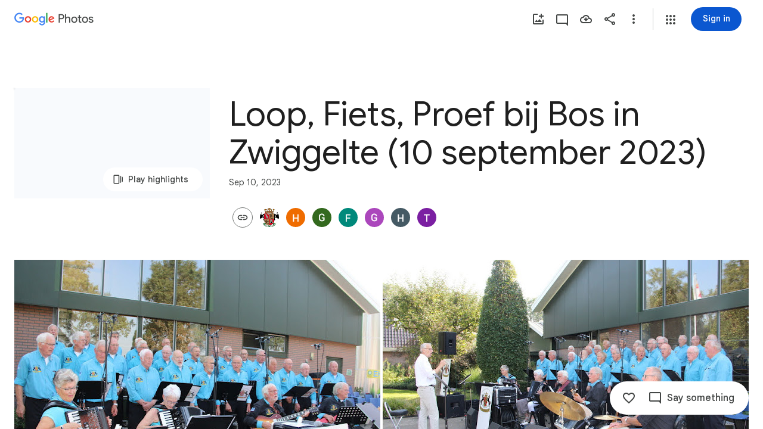

--- FILE ---
content_type: text/javascript; charset=UTF-8
request_url: https://photos.google.com/_/scs/social-static/_/js/k=boq.PhotosUi.en_US.NhOBaFktxE0.2019.O/ck=boq.PhotosUi.-GO9YMUDJmk.L.B1.O/am=AAAAINYAZmA2K_GfCwAIMr7vuID-8bQQNtDI8ILhm70/d=1/exm=A7fCU,AfoSr,Ahp3ie,B7iQrb,BVgquf,DgRu0d,E2VjNc,EAvPLb,EFQ78c,EKHvcb,FTPxE,GjWdcd,H9DA2,HqNShc,IXJ14b,IZT63,Ihy5De,IoAGb,JNoxi,Jwyeu,KRZHBd,KUM7Z,KfblCf,Kl6Zic,L1AAkb,LEikZe,LSJdJ,Lcfkne,LhnIsc,LuJzrb,LvGhrf,M47HP,MI6k7c,MpJwZc,NCfd3d,NYuKKe,NwH0H,O1Gjze,O6y8ed,OTA3Ae,OWATsd,OlyvMc,P6sQOc,PIVayb,PrPYRd,QIhFr,RADqFb,RMhBfe,RRkLTe,RqjULd,RyvaUb,SdcwHb,SpsfSb,SuKpI,Tzmv8c,UBtLbd,UUJqVe,Uas9Hd,Ulmmrd,V3dDOb,VJsAOe,VXiCDb,WO9ee,WhgWDf,WiC0rd,Wp0seb,X07lSd,XVMNvd,XqvODd,YYmHzb,Z15FGf,ZDZcre,ZKJK8d,ZvHseb,ZwDk9d,_b,_tp,aW3pY,ag510,b7RkI,bfChRb,byfTOb,cRSdI,cVmA2c,e5qFLc,eT0are,ebZ3mb,erJNX,fWEBl,gI0Uxb,gJzDyc,gychg,h1gxcb,hClpFe,hKSk3e,hc6Ubd,hdW3jf,i2WExe,iH3IVc,iOpRIf,ig9vTc,il3TSb,j85GYd,jmpo2c,juNMwb,k0FtEb,kWaOrb,kjKdXe,l5KCsc,lWpni,lXKNFb,lazG7b,lfpdyf,lsjVmc,lwddkf,m9oV,mAkZxc,mI3LFb,mSX26d,mdR7q,mezZFd,mzzZzc,n73qwf,n8IGBc,nbAYS,o3R5Zb,oXwu8d,oYstKb,odxaDd,opk1D,p0FwGc,p3hmRc,p9Imqf,pA3VNb,pNBFbe,pjICDe,pw70Gc,q0xTif,qTnoBf,qUYJve,rCcCxc,rgKQFc,sOXFj,saA6te,suMGRe,tAtwtc,tLsXUb,tXXc4b,txcald,vDfG5,vrl8Ld,w9hDv,wiX7yc,ws9Tlc,xKVq6d,xQtZb,xUdipf,yDXup,zHErAd,zbML3c,zeQjRb,zr1jrb,ztzXpd/excm=_b,_tp,sharedcollection/ed=1/br=1/wt=2/ujg=1/rs=AGLTcCP03if70wQQUdorkgsNzWU4AVSr4g/ee=EVNhjf:pw70Gc;EmZ2Bf:zr1jrb;F2qVr:YClzRc;JsbNhc:Xd8iUd;K5nYTd:ZDZcre;LBgRLc:SdcwHb;Me32dd:MEeYgc;MvK0qf:ACRZh;NJ1rfe:qTnoBf;NPKaK:SdcwHb;NSEoX:lazG7b;O8Cmgf:XOYapd;Pjplud:EEDORb;QGR0gd:Mlhmy;SNUn3:ZwDk9d;ScI3Yc:e7Hzgb;Uvc8o:VDovNc;YIZmRd:A1yn5d;Zk62nb:E1UXVb;a56pNe:JEfCwb;cEt90b:ws9Tlc;dIoSBb:SpsfSb;dowIGb:ebZ3mb;eBAeSb:zbML3c;gty1Xc:suMGRe;iFQyKf:QIhFr;lOO0Vd:OTA3Ae;oGtAuc:sOXFj;pXdRYb:p0FwGc;qQEoOc:KUM7Z;qafBPd:yDVVkb;qddgKe:xQtZb;wR5FRb:rgKQFc;xqZiqf:wmnU7d;yxTchf:KUM7Z;zxnPse:GkRiKb/dti=1/m=Wt6vjf,hhhU8,FCpbqb,WhJNk?wli=PhotosUi.TYVv_KHUi9g.createPhotosEditorPrimaryModuleNoSimd.O%3A%3BPhotosUi.O88utAmu3t0.createPhotosEditorPrimaryModuleSimd.O%3A%3BPhotosUi.hKVLVXztz2U.skottieWasm.O%3A%3BPhotosUi.SS2KbsAHols.twixWasm.O%3A%3B
body_size: -902
content:
"use strict";this.default_PhotosUi=this.default_PhotosUi||{};(function(_){var window=this;
try{
_.n("Wt6vjf");
var MHb=class extends _.v{constructor(a){super(a,0,MHb.Ge)}getValue(){return _.yi(this,1,_.sc)}setValue(a){return _.Hi(this,1,a,_.sc)}clearValue(){return _.Sh(this,1,_.sc)}};MHb.Ge="f.bo";var NHb,OHb,PHb,QHb,RHb;NHb=function(a){a.t9&&(window.clearTimeout(a.t9),a.t9=0)};OHb=function(a){const b=_.CDb.get(window.location.protocol=="https:"?"SAPISID":"APISID","");a.Y6=a.I3!==""&&b==="";a.fia=a.I3!=b;a.I3=b};PHb=function(a){if(a.Vea||a.dW)NHb(a),a.t9=window.setTimeout((0,_.pe)(a.ma,a),Math.max(3,a.Q3)*1E3)};QHb=function(a){const b=new _.Vn(a.hva);a.Gaa!=null&&_.ho(b,"authuser",a.Gaa);return b};RHb=function(a){a.Y6||(a.dW=!0,a.Q3=Math.min((a.Q3||3)*2,60),PHb(a))};
_.SHb=class extends _.Ve{ud(){this.Vea=!1;NHb(this);super.ud()}ma(){OHb(this);if(this.dW)return this.ha(),!1;if(!this.fia)return PHb(this),!0;this.dispatchEvent("m");if(!this.fW)return PHb(this),!0;this.Y6?(this.dispatchEvent("o"),PHb(this)):this.ha();return!1}ha(){this.dW=!0;const a=QHb(this);let b="rt=r&f_uid="+_.Fe(this.fW);_.rl(a,(0,_.pe)(this.ka,this),"POST",b)}ka(a){a=a.target;OHb(this);if(a.isSuccess()){this.Q3=0;if(this.Y6)this.dW=!1,this.dispatchEvent("o");else if(this.fia)this.dispatchEvent("p");
else{try{var b=a.Bk();const d=JSON.parse(b.substring(b.indexOf("\n")));var c=(new MHb(d[0])).getValue()}catch(d){_.tf(d);this.dispatchEvent("q");RHb(this);return}this.dW=!1;c?this.dispatchEvent("n"):this.dispatchEvent("o")}PHb(this)}else{if(a.getStatus()!=0){b="";try{b=a.Bk()}catch(d){}c=a.getStatus()<500;a=Error("Td`"+a.getStatus()+"`"+QHb(this).toString()+"`"+String(a.Fa)+"`"+b);c&&_.tf(a);this.dispatchEvent("q")}RHb(this)}}};_.h=_.SHb.prototype;_.h.Q3=0;_.h.t9=0;_.h.I3=null;_.h.Y6=!1;_.h.fia=!1;
_.h.Gaa=null;_.h.hva="/_/idv/";_.h.fW="";_.h.Vea=!1;_.h.dW=!1;_.Sd(_.yxa,_.SHb);_.jb().Tq(function(a){const b=new _.SHb;_.kn(a,_.yxa,b);if(_.vl()){a=_.wl();var c=_.nf("WZsZ1e").string(null);b.fW=a;c!==void 0&&(b.I3=c);a=_.go();_.zb(a,"/")||(a="/"+a);b.hva=a+"/idv/";(a=_.ul())&&_.nf("gGcLoe").bool(!1)&&(b.Gaa=a);b.Vea=!0;b.ma()}});
_.r();
_.n("hhhU8");
var TDb;new _.hh(a=>{TDb=a});_.SAb();_.gf(()=>{TDb()});

_.r();
_.n("FCpbqb");
_.jb().Tq(function(a){_.hf(_.lxa,a)});
_.r();
_.n("WhJNk");
var DDb=function(){var a=_.CDb;if(!_.ca.navigator.cookieEnabled)return!1;if(!a.isEmpty())return!0;a.set("TESTCOOKIESENABLED","1",{Mfa:60});if(a.get("TESTCOOKIESENABLED")!=="1")return!1;a.remove("TESTCOOKIESENABLED");return!0},EDb=new Date(1262304E6),FDb=new Date(12779424E5),GDb=new Date(129384E7),HDb=function(a,b){b?a.push(Math.round((b-EDb.getTime())/6E4)):a.push(null)},IDb=function(a,b,c){a.push(b.getTimezoneOffset()/15+56);a:{var d=b.getTimezoneOffset();const e=c.getTimezoneOffset();if(d!=e)for(b=
b.getTime()/6E4,c=c.getTime()/6E4;b<=c;){const f=(b>>1)+(c>>1),g=f*6E4,k=(new Date(g+3E4)).getTimezoneOffset();if((new Date(g-3E4)).getTimezoneOffset()!=k){d=g;break a}if(k==d)b=f+1;else if(k==e)c=f-1;else break}d=null}HDb(a,d)};var JDb=class extends _.Qq{static Ha(){return{service:{window:_.Nr}}}constructor(a){super();this.ha=a.service.window;if(!_.af(_.nf("xn5OId"),!1)&&DDb()&&_.CDb.get("OTZ")===void 0){a=_.CDb;var b=a.set;var c=[];const d=new Date;HDb(c,d.getTime());c.push(d.getTimezoneOffset()/15+56);IDb(c,EDb,FDb);IDb(c,FDb,GDb);c=c.join("_");b.call(a,"OTZ",c,{Mfa:2592E3,path:"/",domain:void 0,dMa:this.ha.get().location.protocol==="https:"})}}};_.Lq(_.lxa,JDb);
_.r();
}catch(e){_._DumpException(e)}
}).call(this,this.default_PhotosUi);
// Google Inc.
